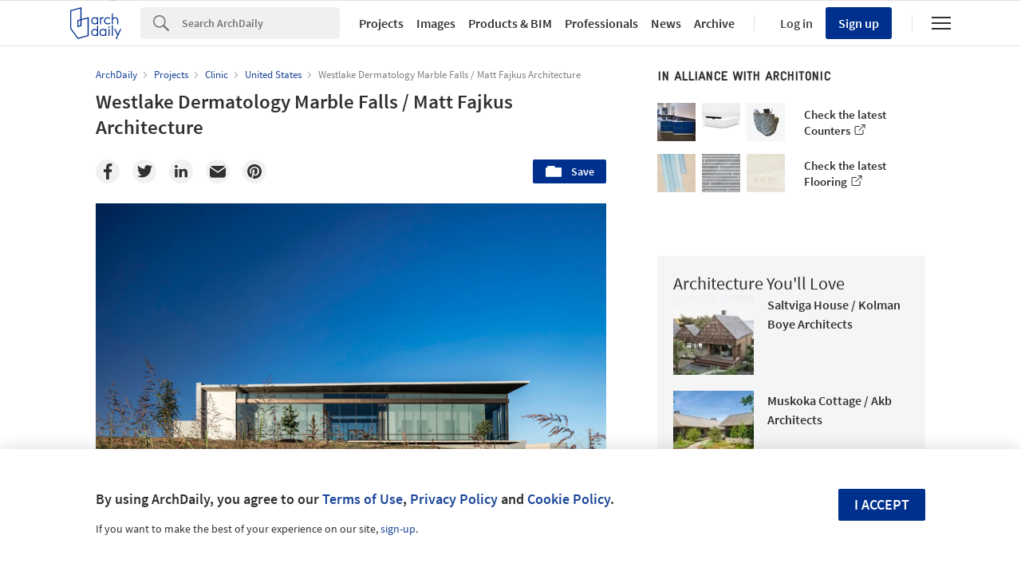

--- FILE ---
content_type: text/html; charset=utf-8
request_url: https://nrd.adsttc.com/api/v1/widgets/article-navigation/898432?site=us&d=20251221
body_size: 1398
content:
<a class='afd-article-navigation afd-article-navigation--prev afd-desktop-e' data='898839' href='/898839/the-oldest-building-in-every-us-state?ad_medium=widget&amp;ad_name=navigation-prev' id='article-nav-prev'><div class='afd-article-navigation__arrow'><div class='afd-article-navigation__arrow-i'></div></div><div class='afd-article-navigation__info-container clearfix'><div class='afd-article-navigation__img' style='background-image: url(&#39;https://images.adsttc.com/media/images/5b57/7ad4/f197/cc65/2900/0060/thumb_jpg/US_States.jpg?1532459729&#39;)'></div><div class='afd-article-navigation__data'><h3 class='afd-article-navigation__title'>The Oldest Building in Every US State</h3><div class='afd-article-navigation__subtitle'>Infographics</div></div></div></a><a class='afd-article-navigation afd-article-navigation--next afd-desktop-e' data='799155' href='/799155/urban-services-center-jose-luis-lopez-siles-y-francisco-moreno-martinez?ad_medium=widget&amp;ad_name=navigation-next' id='article-nav-next'><div class='afd-article-navigation__arrow'><div class='afd-article-navigation__arrow-i'></div></div><div class='afd-article-navigation__info-container'><div class='afd-article-navigation__img' style='background-image: url(&#39;https://images.adsttc.com/media/images/5824/26e2/e58e/ceb8/4b00/0118/thumb_jpg/1434-038.jpg?1478764255&#39;)'></div><div class='afd-article-navigation__data'><h3 class='afd-article-navigation__title'>Urban Services Center  / José Luis López Siles + Francisco Moreno Martínez</h3><div class='afd-article-navigation__subtitle'>Selected Projects</div></div></div></a>

--- FILE ---
content_type: text/html; charset=utf-8
request_url: https://nft.adsttc.com/catalog/api/v1/us/widgets/longtail_products?site=us&ad_medium=widget&type=desktop&article_token=898432&widget_salt=2&d=20251221&geoip=US
body_size: 1515
content:
<h2 class='afd-title-widget'>Browse the Catalog</h2>
<ul class='related-products__list'>
<li class='related-products__item' data-insights-category='widget-longtail-products' data-insights-label='Holcim' data-insights-value='32943' data-insights-version='US-slot-1'>
<a class='related-products__link' href='https://www.archdaily.com/catalog/us/products/32943/low-carbon-concrete-solution-ecopact-holcim?ad_source=nimrod&amp;ad_medium=widget&amp;ad_content=single_longtail' title='Sustainable Building Solutions'>
<figure>
<img alt='Sustainable Building Solutions' class='b-lazy' data-pin-nopin='true' data-src='https://snoopy.archdaily.com/images/archdaily/catalog/uploads/photo/image/413129/01_-_COVER_-_St_Gallen_Switzerland.jpg?width=350&amp;height=350&amp;format=webp'>
</figure>
<div class='related-products__text'>
<p class='related-products__company'>Holcim</p>
<h4 class='related-products__name'>Sustainable Building Solutions</h4>
</div>
</a>
</li>
<li class='related-products__item' data-insights-category='widget-longtail-products' data-insights-label='STRUGAL' data-insights-value='33212' data-insights-version='US-slot-2'>
<a class='related-products__link' href='https://www.archdaily.com/catalog/us/products/33212/puertas-de-aluminio-strugal?ad_source=nimrod&amp;ad_medium=widget&amp;ad_content=single_longtail' title='STRUGAL Outdoor Doors'>
<figure>
<img alt='STRUGAL Outdoor Doors' class='b-lazy' data-pin-nopin='true' data-src='https://snoopy.archdaily.com/images/archdaily/catalog/uploads/photo/image/329684/STRUGAL_600_3VA_Puerta_peatonal_de_aluminio_con_dos_fresados_o_dos_incrustaciones_de_aluminio_verticales_y_tres_vidrios.jpg?width=350&amp;height=350&amp;format=webp'>
</figure>
<div class='related-products__text'>
<p class='related-products__company'>STRUGAL</p>
<h4 class='related-products__name'>STRUGAL Outdoor Doors</h4>
</div>
</a>
</li>
<li class='related-products__item' data-insights-category='widget-longtail-products' data-insights-label='Sculptform' data-insights-value='35907' data-insights-version='US-slot-3'>
<a class='related-products__link' href='https://www.archdaily.com/catalog/us/products/35907/aluminium-click-on-battens-at-the-embassy-of-australia-sculptform?ad_source=nimrod&amp;ad_medium=widget&amp;ad_content=single_longtail' title='Aluminium Click-on Battens at the Embassy of Australia'>
<figure>
<img alt='Aluminium Click-on Battens at the Embassy of Australia' class='b-lazy' data-pin-nopin='true' data-src='https://snoopy.archdaily.com/images/archdaily/catalog/uploads/photo/image/369737/Aluminium-Click-on-Battens-Embassy-Australia-Sculptform-04.jpg?width=350&amp;height=350&amp;format=webp'>
</figure>
<div class='related-products__text'>
<p class='related-products__company'>Sculptform</p>
<h4 class='related-products__name'>Aluminium Click-on Battens at the Embassy of Australia</h4>
</div>
</a>
</li>
<li class='related-products__item' data-insights-category='widget-longtail-products' data-insights-label='Goppion' data-insights-value='38464' data-insights-version='US-slot-4'>
<a class='related-products__link' href='https://www.archdaily.com/catalog/us/products/38464/display-cases-at-the-metropolitan-museum-of-art-goppion?ad_source=nimrod&amp;ad_medium=widget&amp;ad_content=single_longtail' title='Display Cases at The Metropolitan Museum of Art'>
<figure>
<img alt='Display Cases at The Metropolitan Museum of Art' class='b-lazy' data-pin-nopin='true' data-src='https://snoopy.archdaily.com/images/archdaily/catalog/uploads/photo/image/411501/GOP442_N2.jpg?width=350&amp;height=350&amp;format=webp'>
</figure>
<div class='related-products__text'>
<p class='related-products__company'>Goppion</p>
<h4 class='related-products__name'>Display Cases at The Metropolitan Museum of Art</h4>
</div>
</a>
</li>
<li class='related-products__item' data-insights-category='widget-longtail-products' data-insights-label='Kalwall®' data-insights-value='36343' data-insights-version='US-slot-5'>
<a class='related-products__link' href='https://www.archdaily.com/catalog/us/products/36343/skyroof-at-the-scarborough-atrium-kalwall?ad_source=nimrod&amp;ad_medium=widget&amp;ad_content=single_longtail' title='Skyroof® at the Scarborough Atrium'>
<figure>
<img alt='Skyroof® at the Scarborough Atrium' class='b-lazy' data-pin-nopin='true' data-src='https://snoopy.archdaily.com/images/archdaily/catalog/uploads/photo/image/378055/Scarborough-Atrium-1.jpg?width=350&amp;height=350&amp;format=webp'>
</figure>
<div class='related-products__text'>
<p class='related-products__company'>Kalwall®</p>
<h4 class='related-products__name'>Skyroof® at the Scarborough Atrium</h4>
</div>
</a>
</li>
<li class='related-products__item' data-insights-category='widget-longtail-products' data-insights-label='Zurn Elkay' data-insights-value='37701' data-insights-version='US-slot-6'>
<a class='related-products__link' href='https://www.archdaily.com/catalog/us/products/37701/toilet-partitions-phenolic-zurn-elkay?ad_source=nimrod&amp;ad_medium=widget&amp;ad_content=single_longtail' title='Toilet Partitions - Phenolic'>
<figure>
<img alt='Toilet Partitions - Phenolic' class='b-lazy' data-pin-nopin='true' data-src='https://snoopy.archdaily.com/images/archdaily/catalog/uploads/photo/image/397926/Phenolic_Toilet_Partitions.jpeg?width=350&amp;height=350&amp;format=webp'>
</figure>
<div class='related-products__text'>
<p class='related-products__company'>Zurn Elkay</p>
<h4 class='related-products__name'>Toilet Partitions - Phenolic</h4>
</div>
</a>
</li>
<li class='related-products__item afd-desktop-e' data-insights-category='widget-longtail-products' data-insights-label='Geberit' data-insights-value='35487' data-insights-version='US-slot-7'>
<a class='related-products__link' href='https://www.archdaily.com/catalog/us/products/35487/shower-toilets-aquaclean-sela-square-geberit?ad_source=nimrod&amp;ad_medium=widget&amp;ad_content=single_longtail' title='Shower toilets - AquaClean Sela Square'>
<figure>
<img alt='Shower toilets - AquaClean Sela Square' class='b-lazy' data-pin-nopin='true' data-src='https://snoopy.archdaily.com/images/archdaily/catalog/uploads/photo/image/361749/Geberit_selasquare_1.jpg?width=350&amp;height=350&amp;format=webp'>
</figure>
<div class='related-products__text'>
<p class='related-products__company'>Geberit</p>
<h4 class='related-products__name'>Shower toilets - AquaClean Sela Square</h4>
</div>
</a>
</li>
<li class='related-products__item afd-desktop-e' data-insights-category='widget-longtail-products' data-insights-label='Fry Reglet' data-insights-value='30308' data-insights-version='US-slot-8'>
<a class='related-products__link' href='https://www.archdaily.com/catalog/us/products/30308/graph-wall-system-fry-reglet?ad_source=nimrod&amp;ad_medium=widget&amp;ad_content=single_longtail' title='Graph System'>
<figure>
<img alt='Graph System' class='b-lazy' data-pin-nopin='true' data-src='https://snoopy.archdaily.com/images/archdaily/catalog/uploads/photo/image/399528/MIRA___Heller_Manus_Architects_2.jpg?width=350&amp;height=350&amp;format=webp'>
</figure>
<div class='related-products__text'>
<p class='related-products__company'>Fry Reglet</p>
<h4 class='related-products__name'>Graph System</h4>
</div>
</a>
</li>
<li class='related-products__item afd-desktop-e' data-insights-category='widget-longtail-products' data-insights-label='Oikos Venezia' data-insights-value='36006' data-insights-version='US-slot-9'>
<a class='related-products__link' href='https://www.archdaily.com/catalog/us/products/36006/glass-pivot-door-in-milan-showroom-oikos-venezia?ad_source=nimrod&amp;ad_medium=widget&amp;ad_content=single_longtail' title='Glass Pivot Door in Milan Showroom'>
<figure>
<img alt='Glass Pivot Door in Milan Showroom' class='b-lazy' data-pin-nopin='true' data-src='https://snoopy.archdaily.com/images/archdaily/catalog/uploads/photo/image/372241/Nova-glass-pivot-door-4.jpg?width=350&amp;height=350&amp;format=webp'>
</figure>
<div class='related-products__text'>
<p class='related-products__company'>Oikos Venezia</p>
<h4 class='related-products__name'>Glass Pivot Door in Milan Showroom</h4>
</div>
</a>
</li>
<li class='related-products__item afd-desktop-e' data-insights-category='widget-longtail-products' data-insights-label='Sika' data-insights-value='21784' data-insights-version='US-slot-10'>
<a class='related-products__link' href='https://www.archdaily.com/catalog/us/products/21784/construction-solutions-for-modular-building-sika?ad_source=nimrod&amp;ad_medium=widget&amp;ad_content=single_longtail' title='Construction Solutions for Modular Building'>
<figure>
<img alt='Construction Solutions for Modular Building' class='b-lazy' data-pin-nopin='true' data-src='https://snoopy.archdaily.com/images/archdaily/catalog/uploads/photo/image/229890/glo-offsite-construction-exterior-modular-building-concrete.jpeg?width=350&amp;height=350&amp;format=webp'>
</figure>
<div class='related-products__text'>
<p class='related-products__company'>Sika</p>
<h4 class='related-products__name'>Construction Solutions for Modular Building</h4>
</div>
</a>
</li>
<li class='related-products__item afd-desktop-e' data-insights-category='widget-longtail-products' data-insights-label='Alape' data-insights-value='32872' data-insights-version='US-slot-11'>
<a class='related-products__link' href='https://www.archdaily.com/catalog/us/products/32872/washplace-wpinsert-alape?ad_source=nimrod&amp;ad_medium=widget&amp;ad_content=single_longtail' title='Washplace - WP.Insert'>
<figure>
<img alt='Washplace - WP.Insert' class='b-lazy' data-pin-nopin='true' data-src='https://snoopy.archdaily.com/images/archdaily/catalog/uploads/photo/image/326069/wp-insert-b.jpg?width=350&amp;height=350&amp;format=webp'>
</figure>
<div class='related-products__text'>
<p class='related-products__company'>Alape</p>
<h4 class='related-products__name'>Washplace - WP.Insert</h4>
</div>
</a>
</li>
<li class='related-products__item afd-desktop-e' data-insights-category='widget-longtail-products' data-insights-label='Flexform' data-insights-value='23172' data-insights-version='US-slot-12'>
<a class='related-products__link' href='https://www.archdaily.com/catalog/us/products/23172/dining-table-fly-flexform?ad_source=nimrod&amp;ad_medium=widget&amp;ad_content=single_longtail' title='Exterior Dining Table - Fly'>
<figure>
<img alt='Exterior Dining Table - Fly' class='b-lazy' data-pin-nopin='true' data-src='https://snoopy.archdaily.com/images/archdaily/catalog/uploads/photo/image/240298/flexform-fly-outdoor-dining-stone-table-1-pro-b-arcit18.jpg?width=350&amp;height=350&amp;format=webp'>
</figure>
<div class='related-products__text'>
<p class='related-products__company'>Flexform</p>
<h4 class='related-products__name'>Exterior Dining Table - Fly</h4>
</div>
</a>
</li>
</ul>
<a class="afd-widget-more-link afd-widget-more-link--right related-products__view-more" href="/catalog/us?ad_source=nimrod&amp;ad_medium=widget&amp;ad_content=single_longtail">More products »</a>


--- FILE ---
content_type: text/html; charset=utf-8
request_url: https://nrd.adsttc.com/api/v1/widgets/recommended-projects?site=us&ad_name=recommended-projects&ad_medium=widget&type=desktop&visitor_id=4f458b34-4eb6-7d7c-db94-b343af60546b&d=20251221&geoip=US
body_size: 4367
content:
<div class='afd-recommended-projects__title-container'><h2 class='afd-recommended-projects__title'>Architecture You'll Love</h2></div><ul><li class='afd-widget-item'><figure><a class='afd-widget-item-thumb' data-insights-category='recommended-projects-widget' data-insights-label='default-nrd-thumb' data-insights-value='1003054' data-insights-version='0' href='/1003054/saltviga-house-kolman-boye-architects?ad_medium=widget&amp;ad_name=recommended-projects' title='Saltviga House / Kolman Boye Architects'><img alt='Saltviga House / Kolman Boye Architects © Johan Dehlin' class='b-lazy' data-pin-nopin='true' data-src='https://snoopy.archdaily.com/images/archdaily/media/images/649a/d99b/cb9c/4651/eea7/1f91/thumb_jpg/saltviga-house-kolman-boye-architects_15.jpg?1687869947&amp;format=webp&amp;width=95&amp;height=95&amp;crop=true' height='125' width='125'></a></figure><div class='widget-text'><h3 class='afd-widget-item-title'><a class='afd-widget-item-link' data-insights-category='recommended-projects-widget' data-insights-label='default-nrd' data-insights-value='1003054' data-insights-version='0' href='/1003054/saltviga-house-kolman-boye-architects?ad_medium=widget&amp;ad_name=recommended-projects' title='Saltviga House / Kolman Boye Architects'>Saltviga House / Kolman Boye Architects</a></h3><span class='afd-widget-item-hint'></span></div></li><li class='afd-widget-item'><figure><a class='afd-widget-item-thumb' data-insights-category='recommended-projects-widget' data-insights-label='default-nrd-thumb' data-insights-value='1003239' data-insights-version='1' href='/1003239/muskoka-cottage-akb-architects?ad_medium=widget&amp;ad_name=recommended-projects' title='Muskoka Cottage / Akb Architects'><img alt='Muskoka Cottage / Akb Architects © Shai Gil' class='b-lazy' data-pin-nopin='true' data-src='https://snoopy.archdaily.com/images/archdaily/media/images/649e/96f6/cb9c/465d/b291/5b55/thumb_jpg/muskoka-cottage-akb-architects_1.jpg?1688114978&amp;format=webp&amp;width=95&amp;height=95&amp;crop=true' height='125' width='125'></a></figure><div class='widget-text'><h3 class='afd-widget-item-title'><a class='afd-widget-item-link' data-insights-category='recommended-projects-widget' data-insights-label='default-nrd' data-insights-value='1003239' data-insights-version='1' href='/1003239/muskoka-cottage-akb-architects?ad_medium=widget&amp;ad_name=recommended-projects' title='Muskoka Cottage / Akb Architects'>Muskoka Cottage / Akb Architects</a></h3><span class='afd-widget-item-hint'></span></div></li><li class='afd-widget-item'><figure><a class='afd-widget-item-thumb' data-insights-category='recommended-projects-widget' data-insights-label='default-nrd-thumb' data-insights-value='1003344' data-insights-version='2' href='/1003344/cairo-architecture-city-guide-exploring-the-unique-architectural-blend-of-historical-and-contemporary-in-egypts-bustling-capital?ad_medium=widget&amp;ad_name=recommended-projects' title='Cairo Architecture City Guide: Exploring the Unique Architectural Blend of Historical and Contemporary in Egypt&#39;s Bustling Capital '><img alt='Cairo Architecture City Guide: Exploring the Unique Architectural Blend of Historical and Contemporary in Egypt&#39;s Bustling Capital  Courtesy of Shutterstock | Prin Adulyatham' class='b-lazy' data-pin-nopin='true' data-src='https://snoopy.archdaily.com/images/archdaily/media/images/64a2/cdae/cb9c/464f/a63a/9764/thumb_jpg/cairo-architecture-city-guide-exploring-the-unique-architectural-blend-of-historical-and-contemporary-in-egypts-bustling-capital_23.jpg?1688391095&amp;format=webp&amp;width=95&amp;height=95&amp;crop=true' height='125' width='125'></a></figure><div class='widget-text'><span class='subscriber-access-marker afd-hide'><hd-icon height='16' svg='crown' width='16'></hd-icon><span>Subscriber Access</span></span><h3 class='afd-widget-item-title'><a class='afd-widget-item-link' data-insights-category='recommended-projects-widget' data-insights-label='default-nrd' data-insights-value='1003344' data-insights-version='2' href='/1003344/cairo-architecture-city-guide-exploring-the-unique-architectural-blend-of-historical-and-contemporary-in-egypts-bustling-capital?ad_medium=widget&amp;ad_name=recommended-projects' title='Cairo Architecture City Guide: Exploring the Unique Architectural Blend of Historical and Contemporary in Egypt&#39;s Bustling Capital '>Cairo Architecture City Guide: Exploring the Unique Architectural Blend of Historical and Contemporary in Egypt&#39;s Bustling Capital</a></h3><span class='afd-widget-item-hint'></span></div></li></ul>


--- FILE ---
content_type: text/html; charset=utf-8
request_url: https://nrd.adsttc.com/api/v1/widgets/category?site=us&ad_name=category--article-show&ad_medium=widget&name=Clinic&exclude=898432&add_title=more&type=desktop&article_token=898432&widget_salt=2&max_items=2&d=20251221&geoip=US
body_size: 2280
content:
<h2 class='afd-title-widget'>More Clinic</h2><ul><li class='afd-widget-item'><figure><a class='afd-widget-item-thumb' data-insights-category='category--article-show-widget' data-insights-label='default-nrd-thumb' data-insights-value='1003990' data-insights-version='0' href='/1003990/pediatric-clinic-pineda-monedero?ad_medium=widget&amp;ad_name=category--article-show' title='Pediatric Clinic  / Pineda Monedero'><img alt='Pediatric Clinic  / Pineda Monedero © José Hevia' class='b-lazy' data-pin-nopin='true' data-src='https://snoopy.archdaily.com/images/archdaily/media/images/64b0/9906/5921/1814/dff2/9757/thumb_jpg/clinica-pediatrica-pineda-monedero_12.jpg?1689295147&amp;format=webp' height='125' width='125'></a></figure><div class='widget-text'><h3 class='afd-widget-item-title'><a class='afd-widget-item-link' data-insights-category='category--article-show-widget' data-insights-label='default-nrd' data-insights-value='1003990' data-insights-version='0' href='/1003990/pediatric-clinic-pineda-monedero?ad_medium=widget&amp;ad_name=category--article-show' title='Pediatric Clinic  / Pineda Monedero'>Pediatric Clinic  / Pineda Monedero</a></h3><span class='afd-widget-item-hint'></span></div></li><li class='afd-widget-item'><figure><a class='afd-widget-item-thumb' data-insights-category='category--article-show-widget' data-insights-label='default-nrd-thumb' data-insights-value='70849' data-insights-version='1' href='/70849/erha-clinic-surabaya-hmp-architects?ad_medium=widget&amp;ad_name=category--article-show' title='Erha Clinic Surabaya / HMP Architects'><img alt='Erha Clinic Surabaya / HMP Architects © Fernando Gomulya' class='b-lazy' data-pin-nopin='true' data-src='https://snoopy.archdaily.com/images/archdaily/media/images/5012/509e/28ba/0d0a/4800/039e/thumb_jpg/stringio.jpg?1414482723&amp;format=webp' height='125' width='125'></a></figure><div class='widget-text'><h3 class='afd-widget-item-title'><a class='afd-widget-item-link' data-insights-category='category--article-show-widget' data-insights-label='default-nrd' data-insights-value='70849' data-insights-version='1' href='/70849/erha-clinic-surabaya-hmp-architects?ad_medium=widget&amp;ad_name=category--article-show' title='Erha Clinic Surabaya / HMP Architects'>Erha Clinic Surabaya / HMP Architects</a></h3><span class='afd-widget-item-hint'></span></div></li></ul>
<a title="Clinic" class="afd-widget-more-link afd-widget-more-link--right" href="/search/projects/categories/clinic">More Clinic »</a>


--- FILE ---
content_type: text/html; charset=utf-8
request_url: https://nrd.adsttc.com/api/v1/widgets/more-from-office?site=us&ad_name=more-from-office-article-show&ad_medium=widget&name%5B%5D=Matt%20Fajkus%20Architecture&exclude=898432&type=desktop&article_token=898432&widget_salt=2&d=20251221&geoip=US
body_size: 3829
content:
<h2 class='afd-title-widget'>More from Matt Fajkus Architecture</h2><ul><li class='afd-widget-item'><figure><a class='afd-widget-item-thumb' data-insights-category='more-from-office-article-show-widget' data-insights-label='default-nrd-thumb' data-insights-value='972148' data-insights-version='0' href='/972148/manifold-house-matt-fajkus-architecture?ad_medium=widget&amp;ad_name=more-from-office-article-show' title='Manifold House / Matt Fajkus Architecture '><img alt='Manifold House / Matt Fajkus Architecture  © Leonid Furmansky' class='b-lazy' data-pin-nopin='true' data-src='https://snoopy.archdaily.com/images/archdaily/media/images/6196/59ce/9a95/7a17/d31a/a84b/thumb_jpg/4-manifold-house-by-matt-fajkus-architecture-photo-by-leonid-furmansky.jpg?1637243360&amp;format=webp' height='125' width='125'></a></figure><div class='widget-text'><h3 class='afd-widget-item-title'><a class='afd-widget-item-link' data-insights-category='more-from-office-article-show-widget' data-insights-label='default-nrd' data-insights-value='972148' data-insights-version='0' href='/972148/manifold-house-matt-fajkus-architecture?ad_medium=widget&amp;ad_name=more-from-office-article-show' title='Manifold House / Matt Fajkus Architecture '>Manifold House / Matt Fajkus Architecture</a></h3><span class='afd-widget-item-hint'></span></div></li><li class='afd-widget-item'><figure><a class='afd-widget-item-thumb' data-insights-category='more-from-office-article-show-widget' data-insights-label='default-nrd-thumb' data-insights-value='923770' data-insights-version='1' href='/923770/hewn-house-matt-fajkus-architecture?ad_medium=widget&amp;ad_name=more-from-office-article-show' title='Hewn House / Matt Fajkus Architecture '><img alt='Hewn House / Matt Fajkus Architecture  © Charles Davis Smith, FAIA' class='b-lazy' data-pin-nopin='true' data-src='https://snoopy.archdaily.com/images/archdaily/media/images/5d65/380a/284d/d13e/1100/001d/thumb_jpg/feature_-_02_Hewn_House_by_Matt_Fajkus_Architecture._Photo_by_Charles_Davis_Smith.jpg?1566914550&amp;format=webp' height='125' width='125'></a></figure><div class='widget-text'><h3 class='afd-widget-item-title'><a class='afd-widget-item-link' data-insights-category='more-from-office-article-show-widget' data-insights-label='default-nrd' data-insights-value='923770' data-insights-version='1' href='/923770/hewn-house-matt-fajkus-architecture?ad_medium=widget&amp;ad_name=more-from-office-article-show' title='Hewn House / Matt Fajkus Architecture '>Hewn House / Matt Fajkus Architecture</a></h3><span class='afd-widget-item-hint'></span></div></li><li class='afd-widget-item'><figure><a class='afd-widget-item-thumb' data-insights-category='more-from-office-article-show-widget' data-insights-label='default-nrd-thumb' data-insights-value='575522' data-insights-version='2' href='/575522/tree-house-matt-fajkus-architecture?ad_medium=widget&amp;ad_name=more-from-office-article-show' title='Tree House / Matt Fajkus Architecture '><img alt='Tree House / Matt Fajkus Architecture  © Brian Mihealsick' class='b-lazy' data-pin-nopin='true' data-src='https://snoopy.archdaily.com/images/archdaily/media/images/5481/3112/e58e/ce2a/3a00/008e/thumb_jpg/portada_Matt_Fajkus_MF_Architecture_Tree_House_Elevation_Front.jpg?1417752827&amp;format=webp' height='125' width='125'></a></figure><div class='widget-text'><h3 class='afd-widget-item-title'><a class='afd-widget-item-link' data-insights-category='more-from-office-article-show-widget' data-insights-label='default-nrd' data-insights-value='575522' data-insights-version='2' href='/575522/tree-house-matt-fajkus-architecture?ad_medium=widget&amp;ad_name=more-from-office-article-show' title='Tree House / Matt Fajkus Architecture '>Tree House / Matt Fajkus Architecture</a></h3><span class='afd-widget-item-hint'></span></div></li></ul>
<a class="afd-widget-more-link afd-widget-more-link--right" href="/office/matt-fajkus-architecture?ad_source=nimrod&amp;ad_medium=widget&amp;ad_content=more_from_office">More from Matt Fajkus Architecture »</a>


--- FILE ---
content_type: text/html; charset=utf-8
request_url: https://nrd.adsttc.com/api/v1/widgets/more-from-country?site=us&ad_name=more-from-country-article-show&ad_medium=widget&type=desktop&article_token=898432&widget_salt=2&d=20251221&geoip=US
body_size: 3443
content:
<h2 class='afd-title-widget'>More from United States</h2><ul><li class='afd-widget-item'><figure><a class='afd-widget-item-thumb' data-insights-category='more-from-country-article-show-widget' data-insights-label='default-nrd-thumb' data-insights-value='1037234' data-insights-version='0' href='/1037234/brookline-high-school-22-tappan-building-william-rawn-associates?ad_medium=widget&amp;ad_name=more-from-country-article-show' title='Brookline High School - 22 Tappan Building / William Rawn Associates'><img alt='Brookline High School - 22 Tappan Building / William Rawn Associates © Robert Benson' class='b-lazy' data-pin-nopin='true' data-src='https://snoopy.archdaily.com/images/archdaily/media/images/6944/70d8/43c1/2a01/8920/a702/thumb_jpg/brookline-high-school-22-tappan-building-william-rawn-associates_12.jpg?1766093059&amp;format=webp' height='125' width='125'></a></figure><div class='widget-text'><h3 class='afd-widget-item-title'><a class='afd-widget-item-link' data-insights-category='more-from-country-article-show-widget' data-insights-label='default-nrd' data-insights-value='1037234' data-insights-version='0' href='/1037234/brookline-high-school-22-tappan-building-william-rawn-associates?ad_medium=widget&amp;ad_name=more-from-country-article-show' title='Brookline High School - 22 Tappan Building / William Rawn Associates'>Brookline High School - 22 Tappan Building / William Rawn Associates</a></h3><span class='afd-widget-item-hint'></span></div></li><li class='afd-widget-item'><figure><a class='afd-widget-item-thumb' data-insights-category='more-from-country-article-show-widget' data-insights-label='default-nrd-thumb' data-insights-value='1036941' data-insights-version='1' href='/1036941/the-roost-opal?ad_medium=widget&amp;ad_name=more-from-country-article-show' title='The Roost Residence / OPAL'><img alt='The Roost Residence / OPAL © Trent Bell Photography' class='b-lazy' data-pin-nopin='true' data-src='https://snoopy.archdaily.com/images/archdaily/media/images/693b/6ffa/4ec7/394c/a1f2/fff6/thumb_jpg/the-roost-opal_10.jpg?1765503003&amp;format=webp' height='125' width='125'></a></figure><div class='widget-text'><h3 class='afd-widget-item-title'><a class='afd-widget-item-link' data-insights-category='more-from-country-article-show-widget' data-insights-label='default-nrd' data-insights-value='1036941' data-insights-version='1' href='/1036941/the-roost-opal?ad_medium=widget&amp;ad_name=more-from-country-article-show' title='The Roost Residence / OPAL'>The Roost Residence / OPAL</a></h3><span class='afd-widget-item-hint'></span></div></li><li class='afd-widget-item'><figure><a class='afd-widget-item-thumb' data-insights-category='more-from-country-article-show-widget' data-insights-label='default-nrd-thumb' data-insights-value='1036822' data-insights-version='2' href='/1036822/casa-roca-ppaa?ad_medium=widget&amp;ad_name=more-from-country-article-show' title='Casa Roca / PPAA'><img alt='Casa Roca / PPAA © Rafael Gamo' class='b-lazy' data-pin-nopin='true' data-src='https://snoopy.archdaily.com/images/archdaily/media/images/693a/e89e/0943/f06f/a1b0/c9ff/thumb_jpg/casa-roca-ppaa_24.jpg?1765468327&amp;format=webp' height='125' width='125'></a></figure><div class='widget-text'><h3 class='afd-widget-item-title'><a class='afd-widget-item-link' data-insights-category='more-from-country-article-show-widget' data-insights-label='default-nrd' data-insights-value='1036822' data-insights-version='2' href='/1036822/casa-roca-ppaa?ad_medium=widget&amp;ad_name=more-from-country-article-show' title='Casa Roca / PPAA'>Casa Roca / PPAA</a></h3><span class='afd-widget-item-hint'></span></div></li></ul>


--- FILE ---
content_type: text/html; charset=utf-8
request_url: https://nft.adsttc.com/catalog/api/v1/us/widgets/shorthead_products?site=us&ad_medium=widget&type=desktop&article_token=898432&widget_salt=2&d=20251221&geoip=US
body_size: 474
content:
<h2 class='afd-title-widget'>Selected Products</h2>
<ul>
<li class='afd-widget-item' data-insights-category='widget-shorthead-products' data-insights-label='Hushoffice' data-insights-value='37217'>
<figure>
<a class='afd-widget-item-thumb' href='https://www.archdaily.com/catalog/us/products/37217/acoustic-pod-hushfreexs-hushoffice?ad_source=nimrod&amp;ad_medium=widget&amp;ad_content=shorthead_products' title='Acoustic pod - HushFree.XS / Hushoffice'>
<img alt='Acoustic pod - HushFree.XS' class='b-lazy' data-pin-nopin='true' data-src='https://snoopy.archdaily.com/images/archdaily/catalog/uploads/photo/image/392591/HushFreeXS-HushOffice-Ambiance-1.jpg?width=350&amp;height=350&amp;format=webp' height='125' width='125'>
</a>
</figure>
<h3 class='afd-widget-item-title'>
<a class='afd-widget-item-link' href='https://www.archdaily.com/catalog/us/products/37217/acoustic-pod-hushfreexs-hushoffice?ad_source=nimrod&amp;ad_medium=widget&amp;ad_content=shorthead_products' title='Acoustic pod - HushFree.XS / Hushoffice'>
Acoustic pod - HushFree.XS
<span class='title-division'>
&nbsp;|&nbsp;
</span>
<span class='title-secondary'>
Hushoffice
</span>
</a>
</h3>
</li>
<li class='afd-widget-item' data-insights-category='widget-shorthead-products' data-insights-label='Lunawood' data-insights-value='13528'>
<figure>
<a class='afd-widget-item-thumb' href='https://www.archdaily.com/catalog/us/products/13528/interior-thermowood-lunawood?ad_source=nimrod&amp;ad_medium=widget&amp;ad_content=shorthead_products' title='Interior Thermowood / Lunawood'>
<img alt='Interior Thermowood' class='b-lazy' data-pin-nopin='true' data-src='https://snoopy.archdaily.com/images/archdaily/catalog/uploads/photo/image/249101/Lunawood_Thermowood_Interior_Bedford_Center_Office_2020_South_Africa_4.jpg?width=350&amp;height=350&amp;format=webp' height='125' width='125'>
</a>
</figure>
<h3 class='afd-widget-item-title'>
<a class='afd-widget-item-link' href='https://www.archdaily.com/catalog/us/products/13528/interior-thermowood-lunawood?ad_source=nimrod&amp;ad_medium=widget&amp;ad_content=shorthead_products' title='Interior Thermowood / Lunawood'>
Interior Thermowood
<span class='title-division'>
&nbsp;|&nbsp;
</span>
<span class='title-secondary'>
Lunawood
</span>
</a>
</h3>
</li>
<li class='afd-widget-item' data-insights-category='widget-shorthead-products' data-insights-label='ASB' data-insights-value='32302'>
<figure>
<a class='afd-widget-item-thumb' href='https://www.archdaily.com/catalog/us/products/32302/glass-whirlpool-nautilus-asb?ad_source=nimrod&amp;ad_medium=widget&amp;ad_content=shorthead_products' title='Glass Whirlpool - Nautilus / ASB'>
<img alt='Glass Whirlpool - Nautilus' class='b-lazy' data-pin-nopin='true' data-src='https://snoopy.archdaily.com/images/archdaily/catalog/uploads/photo/image/317707/IMG_2697edited2-1.jpg?width=350&amp;height=350&amp;format=webp' height='125' width='125'>
</a>
</figure>
<h3 class='afd-widget-item-title'>
<a class='afd-widget-item-link' href='https://www.archdaily.com/catalog/us/products/32302/glass-whirlpool-nautilus-asb?ad_source=nimrod&amp;ad_medium=widget&amp;ad_content=shorthead_products' title='Glass Whirlpool - Nautilus / ASB'>
Glass Whirlpool - Nautilus
<span class='title-division'>
&nbsp;|&nbsp;
</span>
<span class='title-secondary'>
ASB
</span>
</a>
</h3>
</li>
</ul>


--- FILE ---
content_type: text/html; charset=utf-8
request_url: https://nft.adsttc.com/catalog/api/v1/us/widgets/interesting_products?token=898432&geoip=US&ad_medium=article&device=desktop&amount=5&materials=wood,glass,concrete
body_size: 749
content:
<h3 class='afd-post-content-h2'>Related Products</h3>
<div class='related-products__grid'>
<div class='related-products__grid--item related-products__grid--item-big'>
<a class='related-products__link js-recommend-product-item' data-insights-category='widget-interesting-products' data-insights-label='widget-interesting-products' data-insights-value='37381' href='https://www.archdaily.com/catalog/us/products/37381/interior-cladding-easywall-profile-emedec?ad_source=nimrod-article&amp;ad_medium=widget-interesting-products&amp;ad_content=898432'>
<img alt='Interior Cladding | EasyWall Profile' class='related-products__img' size='max-width(767px) 320px' src='https://snoopy.archdaily.com/images/archdaily/catalog/uploads/photo/image/392824/27-SLIM-NATOAK-EasyWall-.jpg?width=700&amp;height=700&amp;format=webp' srcset='https://snoopy.archdaily.com/images/archdaily/catalog/uploads/photo/image/392824/27-SLIM-NATOAK-EasyWall-.jpg?width=700&amp;height=700&amp;format=webp 2800w' title='Interior Cladding | EasyWall Profile / Emedec'>
<div class='related-products__text'>
<p class='related-products__company' title='Emedec'>Emedec</p>
<h4 class='related-products__name' title='Interior Cladding | EasyWall Profile'>Interior Cladding | EasyWall Profile</h4>
</div>
</a>

</div>
<div class='related-products__grid--item'>
<a class='related-products__link js-recommend-product-item' data-insights-category='widget-interesting-products' data-insights-label='widget-interesting-products' data-insights-value='34299' href='https://www.archdaily.com/catalog/us/products/34299/pendant-lighting-column-a-n-d?ad_source=nimrod-article&amp;ad_medium=widget-interesting-products&amp;ad_content=898432'>
<img alt='Pendant Lighting - Column' class='related-products__img' size='max-width(767px) 320px' src='https://snoopy.archdaily.com/images/archdaily/catalog/uploads/photo/image/347162/Column-Ambience-A-N-D-03.jpg?width=350&amp;height=350&amp;format=webp' srcset='https://snoopy.archdaily.com/images/archdaily/catalog/uploads/photo/image/347162/Column-Ambience-A-N-D-03.jpg?width=350&amp;height=350&amp;format=webp 2800w' title='Pendant Lighting - Column / A-N-D'>
<div class='related-products__text'>
<p class='related-products__company' title='A-N-D'>A-N-D</p>
<h4 class='related-products__name' title='Pendant Lighting - Column'>Pendant Lighting - Column</h4>
</div>
</a>

</div>
<div class='related-products__grid--item'>
<a class='related-products__link js-recommend-product-item' data-insights-category='widget-interesting-products' data-insights-label='widget-interesting-products' data-insights-value='5216' href='https://www.archdaily.com/catalog/us/products/5216/architectural-wire-mesh-mesh-coloring-haver-boecker?ad_source=nimrod-article&amp;ad_medium=widget-interesting-products&amp;ad_content=898432'>
<img alt='Architectural Wire Mesh - Mesh Coloring' class='related-products__img' size='max-width(767px) 320px' src='https://snoopy.archdaily.com/images/archdaily/catalog/uploads/photo/image/90285/Shands_Childrens_Hospital_Gainesville_Floriada_colored_mesh_3.jpg?width=350&amp;height=350&amp;format=webp' srcset='https://snoopy.archdaily.com/images/archdaily/catalog/uploads/photo/image/90285/Shands_Childrens_Hospital_Gainesville_Floriada_colored_mesh_3.jpg?width=350&amp;height=350&amp;format=webp 2800w' title='Architectural Wire Mesh - Mesh Coloring / HAVER &amp; BOECKER'>
<div class='related-products__text'>
<p class='related-products__company' title='HAVER &amp; BOECKER'>HAVER &amp; BOECKER</p>
<h4 class='related-products__name' title='Architectural Wire Mesh - Mesh Coloring'>Architectural Wire Mesh - Mesh Coloring</h4>
</div>
</a>

</div>
<div class='related-products__grid--item'>
<a class='related-products__link js-recommend-product-item' data-insights-category='widget-interesting-products' data-insights-label='widget-interesting-products' data-insights-value='11451' href='https://www.archdaily.com/catalog/us/products/11451/ceiling-lights-big-vibia-international?ad_source=nimrod-article&amp;ad_medium=widget-interesting-products&amp;ad_content=898432'>
<img alt='Ceiling Lights - BIG' class='related-products__img' size='max-width(767px) 320px' src='https://snoopy.archdaily.com/images/archdaily/catalog/uploads/photo/image/107358/Lighting_systems.jpg?width=350&amp;height=350&amp;format=webp' srcset='https://snoopy.archdaily.com/images/archdaily/catalog/uploads/photo/image/107358/Lighting_systems.jpg?width=350&amp;height=350&amp;format=webp 2800w' title='Ceiling Lights - BIG / Vibia'>
<div class='related-products__text'>
<p class='related-products__company' title='Vibia'>Vibia</p>
<h4 class='related-products__name' title='Ceiling Lights - BIG'>Ceiling Lights - BIG</h4>
</div>
</a>

</div>
<div class='related-products__grid--item'>
<a class='related-products__link js-recommend-product-item' data-insights-category='widget-interesting-products' data-insights-label='widget-interesting-products' data-insights-value='12935' href='https://www.archdaily.com/catalog/us/products/12935/egger-osb-in-metro-market-egger?ad_source=nimrod-article&amp;ad_medium=widget-interesting-products&amp;ad_content=898432'>
<img alt='OSB Boards in METRO Market' class='related-products__img' size='max-width(767px) 320px' src='https://snoopy.archdaily.com/images/archdaily/catalog/uploads/photo/image/126654/Metro_01.jpg?width=350&amp;height=350&amp;format=webp' srcset='https://snoopy.archdaily.com/images/archdaily/catalog/uploads/photo/image/126654/Metro_01.jpg?width=350&amp;height=350&amp;format=webp 2800w' title='OSB Boards in METRO Market / EGGER'>
<div class='related-products__text'>
<p class='related-products__company' title='EGGER'>EGGER</p>
<h4 class='related-products__name' title='OSB Boards in METRO Market'>OSB Boards in METRO Market</h4>
</div>
</a>

</div>
</div>



--- FILE ---
content_type: application/javascript
request_url: https://tru.am/scripts/custom/archdaily.js
body_size: 327
content:
(function (w, d) {
  'use strict';
  var s1 = d.getElementsByTagName('script')[0],
  s = d.createElement('script'),
  attr,
  pageFn,
  types,
  onReady;

  types = {
    'Photo': true
  };

  s.src = '//tru.am/scripts/ta-pagesocial-sdk.js';

  attr = function (domQ, name) {
    var l = document.querySelector(domQ);
    if (l) {
      // Use getAttribute() to avoid encoded strings.
      return l.getAttribute(name);
    }
    return undefined;
  };

  pageFn = function () {
    var a = attr('meta[property="archdaily:type"]', 'content'),
        ogtype = attr('meta[property="og:type"]', 'content');
    if (w.TRUE_ANTHEM.isValidPageType(ogtype) && !types[a]) {
      return {
        'canonical': attr('link[rel="canonical"]', 'href'),
        'og:type': ogtype,
        'og:url': attr('meta[property="og:url"]', 'content')
      };
    }
    return {};
  };

  onReady = function () {
    var l = document.location,
        h = l.hostname.toLowerCase(),
        cid;
    if (h.indexOf('archdaily.com') > -1) {
       cid = '576';
    } 
    if (cid) {
      w.TRUE_ANTHEM.configure(cid, {page: pageFn});
    }
  };
  if (s.addEventListener) {
    s.addEventListener('load', onReady, false);
  } else {
    s.onreadystatechange = function () {
      if (s.readyState in {loaded: 1, complete: 1}) {
        s.onreadystatechange = null;
        onReady();
      }
    };
  }
  s1.parentNode.insertBefore(s, s1);
}(window, document));

--- FILE ---
content_type: text/javascript;charset=utf-8
request_url: https://id.cxense.com/public/user/id?json=%7B%22identities%22%3A%5B%7B%22type%22%3A%22ckp%22%2C%22id%22%3A%22mjf7vlkjklp6s0fy%22%7D%2C%7B%22type%22%3A%22lst%22%2C%22id%22%3A%222d74oj73i24bv1udar2tqrcji1%22%7D%2C%7B%22type%22%3A%22cst%22%2C%22id%22%3A%222d74oj73i24bv1udar2tqrcji1%22%7D%5D%7D&callback=cXJsonpCB1
body_size: 188
content:
/**/
cXJsonpCB1({"httpStatus":200,"response":{"userId":"cx:3tlrr70mofnmv13x36brxqqh3l:32plrptagh9b","newUser":true}})

--- FILE ---
content_type: text/javascript;charset=utf-8
request_url: https://p1cluster.cxense.com/p1.js
body_size: 100
content:
cX.library.onP1('2d74oj73i24bv1udar2tqrcji1');
